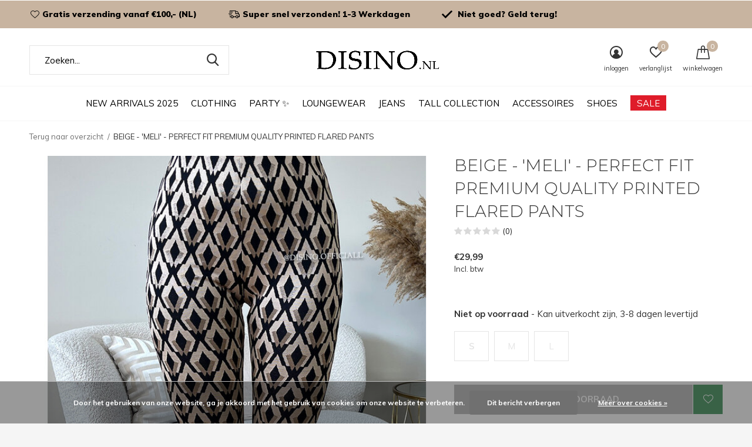

--- FILE ---
content_type: text/html;charset=utf-8
request_url: https://www.disino.nl/beige-meli-perfect-fit-premium-quality-printed-fla.html
body_size: 13456
content:
<!doctype html>
<html class="new mobile  " lang="nl" dir="ltr">
	<head>
        <meta charset="utf-8"/>
<!-- [START] 'blocks/head.rain' -->
<!--

  (c) 2008-2026 Lightspeed Netherlands B.V.
  http://www.lightspeedhq.com
  Generated: 19-01-2026 @ 01:45:18

-->
<link rel="canonical" href="https://www.disino.nl/beige-meli-perfect-fit-premium-quality-printed-fla.html"/>
<link rel="alternate" href="https://www.disino.nl/index.rss" type="application/rss+xml" title="Nieuwe producten"/>
<link href="https://cdn.webshopapp.com/assets/cookielaw.css?2025-02-20" rel="stylesheet" type="text/css"/>
<meta name="robots" content="noodp,noydir"/>
<meta property="og:url" content="https://www.disino.nl/beige-meli-perfect-fit-premium-quality-printed-fla.html?source=facebook"/>
<meta property="og:site_name" content="DISINO - Fashion Boutique"/>
<meta property="og:title" content="BEIGE - &#039;MELI&#039; - PERFECT FIT PREMIUM QUALITY PRINTED FLARED PANTS"/>
<meta property="og:description" content="THIS IS OUR FAVE! Onze MELI flare is super stretch, komt in een mooi printje, valt mooi high waist en accentueert perfect je figuur! Schijnt NIET door en is ges"/>
<meta property="og:image" content="https://cdn.webshopapp.com/shops/246851/files/438428182/beige-meli-perfect-fit-premium-quality-printed-fla.jpg"/>
<script src="https://facebook.dmwsconnector.nl/shop-assets/246851/capi.js?id=3325adb048ac18adf1c956bb45da85cb"></script>
<script>
<head><meta name="facebook-domain-verification" content="zebtvvosrq14yg1aqbmk5luczzrqv7" /><head>
</script>
<script>
/* DyApps Theme Addons config */
if( !window.dyapps ){ window.dyapps = {}; }
window.dyapps.addons = {
 "enabled": true,
 "created_at": "20-06-2024 13:32:11",
 "settings": {
    "matrix_separator": ",",
    "filterGroupSwatches": [],
    "swatchesForCustomFields": [],
    "plan": {
     "can_variant_group": true,
     "can_stockify": true,
     "can_vat_switcher": true,
     "can_age_popup": false,
     "can_custom_qty": false,
     "can_data01_colors": false
    },
    "advancedVariants": {
     "enabled": true,
     "price_in_dropdown": true,
     "stockify_in_dropdown": true,
     "disable_out_of_stock": true,
     "grid_swatches_container_selector": ".dy-collection-grid-swatch-holder",
     "grid_swatches_position": "left",
     "grid_swatches_max_colors": 4,
     "grid_swatches_enabled": true,
     "variant_status_icon": false,
     "display_type": "blocks",
     "product_swatches_size": "default",
     "live_pricing": true
    },
    "age_popup": {
     "enabled": false,
     "logo_url": "",
     "image_footer_url": "",
     "text": {
                 
        "nl": {
         "content": "<h3>Bevestig je leeftijd<\/h3><p>Je moet 18 jaar of ouder zijn om deze website te bezoeken.<\/p>",
         "content_no": "<h3>Sorry!<\/h3><p>Je kunt deze website helaas niet bezoeken.<\/p>",
         "button_yes": "Ik ben 18 jaar of ouder",
         "button_no": "Ik ben jonger dan 18",
        }        }
    },
    "stockify": {
     "enabled": false,
     "stock_trigger_type": "outofstock",
     "optin_policy": false,
     "api": "https://my.dyapps.io/api/public/c27198a17b/stockify/subscribe",
     "text": {
                 
        "nl": {
         "email_placeholder": "Jouw e-mailadres",
         "button_trigger": "Geef me een seintje bij voorraad",
         "button_submit": "Houd me op de hoogte!",
         "title": "Laat je e-mailadres achter",
         "desc": "Helaas is dit product momenteel uitverkocht. Laat je e-mailadres achter en we sturen je een e-mail wanneer het product weer beschikbaar is.",
         "bottom_text": "We gebruiken je gegevens alleen voor deze email. Meer info in onze <a href=\"\/service\/privacy-policy\/\" target=\"_blank\">privacy policy<\/a>."
        }        }
    },
    "categoryBanners": {
     "enabled": true,
     "mobile_breakpoint": "576px",
     "category_banner": [],
     "banners": {
             }
    }
 },
 "swatches": {
 "default": {"is_default": true, "type": "multi", "values": {"background-size": "10px 10px", "background-position": "0 0, 0 5px, 5px -5px, -5px 0px", "background-image": "linear-gradient(45deg, rgba(100,100,100,0.3) 25%, transparent 25%),  linear-gradient(-45deg, rgba(100,100,100,0.3) 25%, transparent 25%),  linear-gradient(45deg, transparent 75%, rgba(100,100,100,0.3) 75%),  linear-gradient(-45deg, transparent 75%, rgba(100,100,100,0.3) 75%)"}} ,   }
};
</script>
<script src="https://app.dmws.plus/shop-assets/246851/dmws-plus-loader.js?id=8cc357bcc483d0ef013b4fe19e949b27"></script>
<script>
(function(w,d,s,l,i){w[l]=w[l]||[];w[l].push({'gtm.start':
new Date().getTime(),event:'gtm.js'});var f=d.getElementsByTagName(s)[0],
j=d.createElement(s),dl=l!='dataLayer'?'&l='+l:'';j.async=true;j.src=
'https://www.googletagmanager.com/gtm.js?id='+i+dl;f.parentNode.insertBefore(j,f);
})(window,document,'script','dataLayer','GTM-KN2XGDG3');

</script>
<!--[if lt IE 9]>
<script src="https://cdn.webshopapp.com/assets/html5shiv.js?2025-02-20"></script>
<![endif]-->
<!-- [END] 'blocks/head.rain' -->
		<meta charset="utf-8">
		<meta http-equiv="x-ua-compatible" content="ie=edge">
		<title>BEIGE - &#039;MELI&#039; - PERFECT FIT PREMIUM QUALITY PRINTED FLARED PANTS - DISINO - Fashion Boutique</title>
		<meta name="description" content="THIS IS OUR FAVE! Onze MELI flare is super stretch, komt in een mooi printje, valt mooi high waist en accentueert perfect je figuur! Schijnt NIET door en is ges">
		<meta name="keywords" content="BEIGE, -, &#039;MELI&#039;, -, PERFECT, FIT, PREMIUM, QUALITY, PRINTED, FLARED, PANTS, DISINO, JURKEN, FASHION, TRENDS, BOUTIQUE, ONLINE, EXCLUSIVE, DRESSES, QUEEN HEART JEANS, TOPS">
		<meta name="theme-color" content="#ffffff">
		<meta name="MobileOptimized" content="320">
		<meta name="HandheldFriendly" content="true">
<!-- 		<meta name="viewport" content="width=device-width,initial-scale=1,maximum-scale=1,viewport-fit=cover,target-densitydpi=device-dpi,shrink-to-fit=no"> -->
    <meta name="viewport" content="width=device-width, initial-scale=1.0, maximum-scale=5.0, user-scalable=no">
    <meta name="apple-mobile-web-app-capable" content="yes">
    <meta name="apple-mobile-web-app-status-bar-style" content="black">
		<meta name="author" content="https://www.dmws.nl">
		<link rel="preload" as="style" href="https://cdn.webshopapp.com/assets/gui-2-0.css?2025-02-20">
		<link rel="preload" as="style" href="https://cdn.webshopapp.com/assets/gui-responsive-2-0.css?2025-02-20">
		<link rel="preload" href="https://fonts.googleapis.com/css?family=Muli:100,300,400,500,600,700,800,900%7CMontserrat:100,300,400,500,600,700,800,900&display=block" as="style">
		<link rel="preload" as="style" href="https://cdn.webshopapp.com/shops/246851/themes/183787/assets/fixed.css?20260111192446">
    <link rel="preload" as="style" href="https://cdn.webshopapp.com/shops/246851/themes/183787/assets/screen.css?20260111192446">
		<link rel="preload" as="style" href="https://cdn.webshopapp.com/shops/246851/themes/183787/assets/custom.css?20260111192446">
		<link rel="preload" as="font" href="https://cdn.webshopapp.com/shops/246851/themes/183787/assets/icomoon.woff2?20260111192446">
		<link rel="preload" as="script" href="https://cdn.webshopapp.com/assets/jquery-1-9-1.js?2025-02-20">
		<link rel="preload" as="script" href="https://cdn.webshopapp.com/assets/jquery-ui-1-10-1.js?2025-02-20">
		<link rel="preload" as="script" href="https://cdn.webshopapp.com/shops/246851/themes/183787/assets/scripts.js?20260111192446">
		<link rel="preload" as="script" href="https://cdn.webshopapp.com/shops/246851/themes/183787/assets/custom.js?20260111192446">
    <link rel="preload" as="script" href="https://cdn.webshopapp.com/assets/gui.js?2025-02-20">
		<link href="https://fonts.googleapis.com/css?family=Muli:100,300,400,500,600,700,800,900%7CMontserrat:100,300,400,500,600,700,800,900&display=block" rel="stylesheet" type="text/css">
		<link rel="stylesheet" media="screen" href="https://cdn.webshopapp.com/assets/gui-2-0.css?2025-02-20">
		<link rel="stylesheet" media="screen" href="https://cdn.webshopapp.com/assets/gui-responsive-2-0.css?2025-02-20">
    <link rel="stylesheet" media="screen" href="https://cdn.webshopapp.com/shops/246851/themes/183787/assets/fixed.css?20260111192446">
		<link rel="stylesheet" media="screen" href="https://cdn.webshopapp.com/shops/246851/themes/183787/assets/screen.css?20260111192446">
		<link rel="stylesheet" media="screen" href="https://cdn.webshopapp.com/shops/246851/themes/183787/assets/custom.css?20260111192446">
		<link rel="icon" type="image/x-icon" href="https://cdn.webshopapp.com/shops/246851/themes/183787/v/2761601/assets/favicon.png?20251128093003">
		<link rel="apple-touch-icon" href="https://cdn.webshopapp.com/shops/246851/themes/183787/assets/apple-touch-icon.png?20260111192446">
		<link rel="mask-icon" href="https://cdn.webshopapp.com/shops/246851/themes/183787/assets/safari-pinned-tab.svg?20260111192446" color="#000000">
		<link rel="manifest" href="https://cdn.webshopapp.com/shops/246851/themes/183787/assets/manifest.json?20260111192446">
		<link rel="preconnect" href="https://ajax.googleapis.com">
		<link rel="preconnect" href="//cdn.webshopapp.com/">
		<link rel="preconnect" href="https://fonts.googleapis.com">
		<link rel="preconnect" href="https://fonts.gstatic.com" crossorigin>
		<link rel="dns-prefetch" href="https://ajax.googleapis.com">
		<link rel="dns-prefetch" href="//cdn.webshopapp.com/">	
		<link rel="dns-prefetch" href="https://fonts.googleapis.com">
		<link rel="dns-prefetch" href="https://fonts.gstatic.com" crossorigin>
    <script src="https://cdn.webshopapp.com/assets/jquery-1-9-1.js?2025-02-20"></script>
    <script src="https://cdn.webshopapp.com/assets/jquery-ui-1-10-1.js?2025-02-20"></script>
		<meta name="msapplication-config" content="https://cdn.webshopapp.com/shops/246851/themes/183787/assets/browserconfig.xml?20260111192446">
<meta property="og:title" content="BEIGE - &#039;MELI&#039; - PERFECT FIT PREMIUM QUALITY PRINTED FLARED PANTS">
<meta property="og:type" content="website"> 
<meta property="og:description" content="THIS IS OUR FAVE! Onze MELI flare is super stretch, komt in een mooi printje, valt mooi high waist en accentueert perfect je figuur! Schijnt NIET door en is ges">
<meta property="og:site_name" content="DISINO - Fashion Boutique">
<meta property="og:url" content="https://www.disino.nl/">
<meta property="og:image" content="https://cdn.webshopapp.com/shops/246851/files/438428182/300x250x2/beige-meli-perfect-fit-premium-quality-printed-fla.jpg">
<meta itemprop="price" content="29.99"><meta itemprop="priceCurrency" content="EUR">
<meta name="twitter:title" content="BEIGE - &#039;MELI&#039; - PERFECT FIT PREMIUM QUALITY PRINTED FLARED PANTS">
<meta name="twitter:description" content="THIS IS OUR FAVE! Onze MELI flare is super stretch, komt in een mooi printje, valt mooi high waist en accentueert perfect je figuur! Schijnt NIET door en is ges">
<meta name="twitter:site" content="DISINO - Fashion Boutique">
<meta name="twitter:card" content="https://cdn.webshopapp.com/shops/246851/themes/183787/v/2354272/assets/logo.png?20240624093325">
<meta name="twitter:image" content="https://cdn.webshopapp.com/shops/246851/files/438428182/300x250x2/beige-meli-perfect-fit-premium-quality-printed-fla.jpg">
<script type="application/ld+json">
  [
        {
      "@context": "http://schema.org",
      "@type": "Product", 
      "name": "BEIGE - &#039;MELI&#039; - PERFECT FIT PREMIUM QUALITY PRINTED FLARED PANTS",
      "url": "https://www.disino.nl/beige-meli-perfect-fit-premium-quality-printed-fla.html",
            "description": "THIS IS OUR FAVE! Onze MELI flare is super stretch, komt in een mooi printje, valt mooi high waist en accentueert perfect je figuur! Schijnt NIET door en is ges",      "image": "https://cdn.webshopapp.com/shops/246851/files/438428182/300x250x2/beige-meli-perfect-fit-premium-quality-printed-fla.jpg",            "mpn": "G5-1",      "sku": "7293",      "offers": {
        "@type": "Offer",
        "price": "29.99",        "url": "https://www.disino.nl/beige-meli-perfect-fit-premium-quality-printed-fla.html",
        "priceValidUntil": "2027-01-19",
        "priceCurrency": "EUR"      }
          },
        {
      "@context": "http://schema.org/",
      "@type": "Organization",
      "url": "https://www.disino.nl/",
      "name": "DISINO - Fashion Boutique",
      "legalName": "DISINO - Fashion Boutique",
      "description": "THIS IS OUR FAVE! Onze MELI flare is super stretch, komt in een mooi printje, valt mooi high waist en accentueert perfect je figuur! Schijnt NIET door en is ges",
      "logo": "https://cdn.webshopapp.com/shops/246851/themes/183787/v/2354272/assets/logo.png?20240624093325",
      "image": "https://cdn.webshopapp.com/shops/246851/themes/183787/assets/banner-grid-banner-1-image.jpg?20260111192337",
      "contactPoint": {
        "@type": "ContactPoint",
        "contactType": "Customer service",
        "telephone": "06-19967256"
      },
      "address": {
        "@type": "PostalAddress",
        "streetAddress": "Naaldwijkseweg 11",
        "addressLocality": "Nederland",
        "postalCode": "2291 PA Wateringen",
        "addressCountry": "NL"
      }
         
    },
    { 
      "@context": "http://schema.org", 
      "@type": "WebSite", 
      "url": "https://www.disino.nl/", 
      "name": "DISINO - Fashion Boutique",
      "description": "THIS IS OUR FAVE! Onze MELI flare is super stretch, komt in een mooi printje, valt mooi high waist en accentueert perfect je figuur! Schijnt NIET door en is ges",
      "author": [
        {
          "@type": "Organization",
          "url": "https://www.dmws.nl/",
          "name": "DMWS B.V.",
          "address": {
            "@type": "PostalAddress",
            "streetAddress": "Klokgebouw 195 (Strijp-S)",
            "addressLocality": "Eindhoven",
            "addressRegion": "NB",
            "postalCode": "5617 AB",
            "addressCountry": "NL"
          }
        }
      ]
    }
  ]
</script>    	</head>
	<body>
  	    <ul class="hidden-data hidden"><li>246851</li><li>183787</li><li>ja</li><li>nl</li><li>live</li><li>info//disino/nl</li><li>https://www.disino.nl/</li></ul><div id="root" ><header id="top" class=" static"><p id="logo" class="text-center"><a href="https://www.disino.nl/" accesskey="h"><img src="https://cdn.webshopapp.com/shops/246851/themes/183787/v/2354272/assets/logo.png?20240624093325" alt="DISINO - Fashion Boutique"></a></p><nav id="skip"><ul><li><a href="#nav" accesskey="n">Ga naar navigatie (n)</a></li><li><a href="#content" accesskey="c">Ga naar inhoud (c)</a></li><li><a href="#footer" accesskey="f">Ga naar footer (f)</a></li></ul></nav><nav id="nav" aria-label="Kies een categorie" class="align-center"><ul><li class="menu-uppercase"><a  href="https://www.disino.nl/new-arrivals-2025/">NEW ARRIVALS 2025</a></li><li class="menu-uppercase"><a  href="https://www.disino.nl/clothing/">CLOTHING</a><ul><li><a href="https://www.disino.nl/clothing/knitwear-sweaters/">KNITWEAR &amp; SWEATERS</a></li><li><a href="https://www.disino.nl/clothing/tops/">TOPS</a></li><li><a href="https://www.disino.nl/clothing/coats-jackets/">COATS &amp; JACKETS</a></li><li><a href="https://www.disino.nl/clothing/two-piece-set-loungewear/">TWO PIECE SET &amp; LOUNGEWEAR</a></li><li><a href="https://www.disino.nl/clothing/trousers-pants/">TROUSERS &amp; PANTS</a></li><li><a href="https://www.disino.nl/clothing/blouses/">BLOUSES</a></li><li><a href="https://www.disino.nl/clothing/dresses/">DRESSES</a></li><li><a href="https://www.disino.nl/clothing/bodysuits/">BODYSUITS</a></li><li><a href="https://www.disino.nl/clothing/jumpsuits-playsuits/">JUMPSUITS &amp; PLAYSUITS</a></li><li><a href="https://www.disino.nl/clothing/skirts-shorts/">SKIRTS &amp; SHORTS</a></li><li class="strong"><a href="https://www.disino.nl/clothing/">Bekijk alles CLOTHING</a></li></ul></li><li class="menu-uppercase"><a  href="https://www.disino.nl/party/">PARTY ✨ </a></li><li class="menu-uppercase"><a  href="https://www.disino.nl/loungewear/">LOUNGEWEAR</a></li><li class="menu-uppercase"><a  href="https://www.disino.nl/jeans/">JEANS</a></li><li class="menu-uppercase"><a  href="https://www.disino.nl/tall-collection/">TALL COLLECTION </a></li><li class="menu-uppercase"><a  href="https://www.disino.nl/accessoires/">ACCESSOIRES</a><ul><li><a href="https://www.disino.nl/accessoires/bags/">BAGS</a></li><li><a href="https://www.disino.nl/accessoires/necklaces/">NECKLACES</a></li><li><a href="https://www.disino.nl/accessoires/rings/">RINGS</a></li><li><a href="https://www.disino.nl/accessoires/earrings/">EARRINGS</a></li><li><a href="https://www.disino.nl/accessoires/bracelets/">BRACELETS</a></li><li><a href="https://www.disino.nl/accessoires/scarfs-bags/">SCARFS &amp; BAGS</a></li><li><a href="https://www.disino.nl/accessoires/hair-accessories/">HAIR ACCESSORIES  </a></li></ul></li><li class="menu-uppercase"><a  href="https://www.disino.nl/shoes/">SHOES</a><ul><li><a href="https://www.disino.nl/shoes/boots/">BOOTS</a></li><li><a href="https://www.disino.nl/shoes/heels/">HEELS</a></li><li><a href="https://www.disino.nl/shoes/sliders/">SLIDERS</a></li></ul></li><li class="menu-uppercase"><a class="overlay-g" href="https://www.disino.nl/sale/">SALE</a><ul><li><a href="https://www.disino.nl/sale/sale-20/">SALE 20%</a></li><li><a href="https://www.disino.nl/sale/sale-25/">SALE 25%</a></li><li><a href="https://www.disino.nl/sale/sale-30/">SALE 30%</a></li><li><a href="https://www.disino.nl/sale/sale-50/">SALE 50%</a></li></ul></li></ul><ul><li class="search"><a href="./"><i class="icon-zoom2"></i><span>zoeken</span></a></li><li class="login"><a href=""><i class="icon-user-circle"></i><span>inloggen</span></a></li><li class="fav"><a class="open-login"><i class="icon-heart-strong"></i><span>verlanglijst</span><span class="no items" data-wishlist-items>0</span></a></li><li class="cart"><a href="https://www.disino.nl/cart/"><i class="icon-cart"></i><span>winkelwagen</span><span class="no">0</span></a></li></ul></nav><div class="bar"><ul class="list-usp"><li><i class="icon-heart-outline"></i><strong>Gratis verzending vanaf €100,- (NL)</strong></li><li><i class="icon-delivery"></i><strong>Super snel verzonden! 1-3 Werkdagen </strong></li><li><i class="icon-check"></i><strong> Niet goed? Geld terug! </strong></li></ul></div><form action="https://www.disino.nl/search/" method="get" id="formSearch" data-search-type="desktop"><p><label for="q">Zoeken...</label><input id="q" name="q" type="search" value="" autocomplete="off" required data-input="desktop"><button type="submit">Zoeken</button></p><div class="search-autocomplete" data-search-type="desktop"><ul class="list-cart small m20"></ul><h2>Suggesties</h2><ul class="list-box"><li><a href="https://www.disino.nl/tags/bella/">Bella</a></li><li><a href="https://www.disino.nl/tags/blazer/">Blazer</a></li><li><a href="https://www.disino.nl/tags/goldbutton/">Goldbutton</a></li><li><a href="https://www.disino.nl/tags/highwaist/">HighWaist</a></li><li><a href="https://www.disino.nl/tags/kimmy/">Kimmy</a></li><li><a href="https://www.disino.nl/tags/laetitia/">Laetitia</a></li><li><a href="https://www.disino.nl/tags/lana/">Lana</a></li><li><a href="https://www.disino.nl/tags/queenheartjeans/">QueenHeartJeans</a></li><li><a href="https://www.disino.nl/tags/stripes/">Stripes</a></li><li><a href="https://www.disino.nl/tags/allover/">allover</a></li></ul></div></form><div class="module-product-bar"><figure><img src="https://dummyimage.com/45x45/fff.png/fff" data-src="https://cdn.webshopapp.com/shops/246851/files/438428182/90x90x2/beige-meli-perfect-fit-premium-quality-printed-fla.jpg" alt="BEIGE - &#039;MELI&#039; - PERFECT FIT PREMIUM QUALITY PRINTED FLARED PANTS" width="45" height="45"></figure><h3> BEIGE - &#039;MELI&#039; - PERFECT FIT PREMIUM QUALITY PRINTED FLARED PANTS</h3><p class="price">
      €29,99
          </p><p class="link-btn"><a disabled>Niet op voorraad</a></p></div></header><main id="content"><nav class="nav-breadcrumbs desktop-only"><ul><li><a href="https://www.disino.nl/">Terug naar overzicht</a></li><li>BEIGE - &#039;MELI&#039; - PERFECT FIT PREMIUM QUALITY PRINTED FLARED PANTS</li></ul></nav><article class="module-product"><ul class="list-product slider portrait"><li class=""><a data-fancybox-group="gallery" href="https://cdn.webshopapp.com/shops/246851/files/438428182/image.jpg"><img src="https://cdn.webshopapp.com/shops/246851/files/438428182/660x900x2/beige-meli-perfect-fit-premium-quality-printed-fla.jpg" alt="BEIGE - &#039;MELI&#039; - PERFECT FIT PREMIUM QUALITY PRINTED FLARED PANTS" width="660" height="900"></a><ul class="label"><li class="btn  active mobile-only"><a href="javascript:;" class="add-to-wishlist" data-url="https://www.disino.nl/account/wishlistAdd/146369340/?variant_id=289012362" data-id="146369340"><i class="icon-heart-outline"></i><span>Aan verlanglijst toevoegen</span></a></li></ul></li><li class=""><a data-fancybox-group="gallery" href="https://cdn.webshopapp.com/shops/246851/files/438428170/image.jpg"><img src="https://cdn.webshopapp.com/shops/246851/files/438428170/660x900x2/beige-meli-perfect-fit-premium-quality-printed-fla.jpg" alt="BEIGE - &#039;MELI&#039; - PERFECT FIT PREMIUM QUALITY PRINTED FLARED PANTS" width="660" height="900"></a></li><li class=""><a data-fancybox-group="gallery" href="https://cdn.webshopapp.com/shops/246851/files/438428174/image.jpg"><img src="https://cdn.webshopapp.com/shops/246851/files/438428174/660x900x2/beige-meli-perfect-fit-premium-quality-printed-fla.jpg" alt="BEIGE - &#039;MELI&#039; - PERFECT FIT PREMIUM QUALITY PRINTED FLARED PANTS" width="660" height="900"></a></li><li class=""><a data-fancybox-group="gallery" href="https://cdn.webshopapp.com/shops/246851/files/438428172/image.jpg"><img src="https://cdn.webshopapp.com/shops/246851/files/438428172/660x900x2/beige-meli-perfect-fit-premium-quality-printed-fla.jpg" alt="BEIGE - &#039;MELI&#039; - PERFECT FIT PREMIUM QUALITY PRINTED FLARED PANTS" width="660" height="900"></a></li><li class=""><a data-fancybox-group="gallery" href="https://cdn.webshopapp.com/shops/246851/files/438428178/image.jpg"><img src="https://cdn.webshopapp.com/shops/246851/files/438428178/660x900x2/beige-meli-perfect-fit-premium-quality-printed-fla.jpg" alt="BEIGE - &#039;MELI&#039; - PERFECT FIT PREMIUM QUALITY PRINTED FLARED PANTS" width="660" height="900"></a></li><li class=""><a data-fancybox-group="gallery" href="https://cdn.webshopapp.com/shops/246851/files/438428176/image.jpg"><img src="https://cdn.webshopapp.com/shops/246851/files/438428176/660x900x2/beige-meli-perfect-fit-premium-quality-printed-fla.jpg" alt="BEIGE - &#039;MELI&#039; - PERFECT FIT PREMIUM QUALITY PRINTED FLARED PANTS" width="660" height="900"></a></li><li class=""><a data-fancybox-group="gallery" href="https://cdn.webshopapp.com/shops/246851/files/438428179/image.jpg"><img src="https://cdn.webshopapp.com/shops/246851/files/438428179/660x900x2/beige-meli-perfect-fit-premium-quality-printed-fla.jpg" alt="BEIGE - &#039;MELI&#039; - PERFECT FIT PREMIUM QUALITY PRINTED FLARED PANTS" width="660" height="900"></a></li></ul><div><header><h1>BEIGE - &#039;MELI&#039; - PERFECT FIT PREMIUM QUALITY PRINTED FLARED PANTS</h1><p class="rating-a b" data-val="0" data-of="5"><a href="#section-reviews">(0)</a></p></header><form action="https://www.disino.nl/cart/add/289012362/" id="product_configure_form" method="post" class="form-product" data-url="https://www.disino.nl/cart/add/289012362/"><div class="fieldset"><p class="price">
          €29,99
                    <span>Incl. btw</span></p><ul class="list-plain"></ul><p><span class="strong">
                                    Niet op voorraad
                                  </span>
          - Kan uitverkocht zijn, 3-8 dagen levertijd                            </p><ul id="custom-variant-boxes" class="check-box"><li class="disabled active"><a href="https://www.disino.nl/beige-meli-perfect-fit-premium-quality-printed-fla.html?id=289012362"> S</a></li><li class="disabled "><a href="https://www.disino.nl/beige-meli-perfect-fit-premium-quality-printed-fla.html?id=289012348"> M</a></li><li class="disabled "><a href="https://www.disino.nl/beige-meli-perfect-fit-premium-quality-printed-fla.html?id=289012327"> L</a></li></ul><input type="hidden" name="bundle_id" id="product_configure_bundle_id" value=""><div class="product-configure"><div class="product-configure-options" aria-label="Select an option of the product. This will reload the page to show the new option." role="region"><div class="product-configure-options-option"><label for="product_configure_option_size">Size: <em aria-hidden="true">*</em></label><select name="matrix[size]" id="product_configure_option_size" onchange="document.getElementById('product_configure_form').action = 'https://www.disino.nl/product/matrix/146369340/'; document.getElementById('product_configure_form').submit();" aria-required="true"><option value="S" selected="selected">S</option><option value="M">M</option><option value="L">L</option></select><div class="product-configure-clear"></div></div></div><input type="hidden" name="matrix_non_exists" value=""></div></div><p class="submit m15"><button type="submit" disabled>Niet op voorraad</button><a href="javascript:;" class="open-login"><i class="icon-heart-outline"></i><span>Inloggen voor wishlist</span></a></p><ul class="list-usp"><li><i class="icon-truck"></i><span class="strong">Gratis verzending</span> Vanaf €100,-</li></ul><div class="tabs-a m55"><nav><ul><li><a href="./">Beschrijving</a></li><li><a href="./">Delen</a></li></ul></nav><div><div><p>THIS IS OUR FAVE! Onze MELI flare is super stretch, komt in een mooi printje, valt mooi high waist en accentueert perfect je figuur! Schijnt NIET door en is geschikt tot lengte 1,75m. Draag hem op je favoriete basics of met een trui. Model is 1,68m/S</p></div><div><ul class="list-social b"><li><a onclick="return !window.open(this.href,'BEIGE - &#039;MELI&#039; - PERFECT FIT PREMIUM QUALITY PRINTED FLARED PANTS', 'width=500,height=500')" target="_blank" href="https://www.facebook.com/sharer/sharer.php?u=https://www.disino.nl/beige-meli-perfect-fit-premium-quality-printed-fla.html"><i class="icon-facebook"></i> Facebook</a></li><li><a href="whatsapp://send?text=https://www.disino.nl/beige-meli-perfect-fit-premium-quality-printed-fla.html" data-action="share/whatsapp/share"><i class="icon-whatsapp"></i> Whatsapp</a></li></ul></div></div></div></form></div></article><article id="section-reviews"><header class="heading-rating"><h5 class="s28 m20">Reviews</h5><p class="rating-a strong" data-val="0" data-of="5">0<span> / 5</span></p><p class="overlay-e">0 sterren op basis van 0 beoordelingen</p><p class="link-btn"><a class="b" href="https://www.disino.nl/account/review/146369340/">Je beoordeling toevoegen</a></p></header><ul class="list-comments a"></ul></article><article class="m40"><header class="heading-mobile text-left"><h5 class="s28 m10">Related articles</h5></header><ul class="list-collection slider"><li class=" " data-url="https://www.disino.nl/black-janice-comfy-set-premium-quality-button-up-t.html?format=json" data-image-size="410x610x"><div class="img"><figure><a href="https://www.disino.nl/black-janice-comfy-set-premium-quality-button-up-t.html"><img src="https://dummyimage.com/660x900/fff.png/fff" data-src="https://cdn.webshopapp.com/shops/246851/files/438429354/660x900x2/black-janice-twin-set-premium-quality-button-up-tw.jpg" alt="BLACK - &#039;JANICE TWIN SET&#039; - PREMIUM QUALITY BUTTON UP TWO PIECE SET" width="310" height="430" class="first-image"></a></figure><form action="https://www.disino.nl/cart/add/289016064/" method="post" class="variant-select-snippet" data-novariantid="146370331" data-problem="https://www.disino.nl/black-janice-comfy-set-premium-quality-button-up-t.html"><p><span class="variant"><select></select></span><button class="add-size-to-cart full-width" type="">Toevoegen aan winkelwagen</button></p></form><p class="btn"><a href="javascript:;" class="open-login"><i class="icon-heart"></i><span>Inloggen voor wishlist</span></a></p></div><ul class="label"><li class="overlay-c mobile-hide">Sale</li><li class="overlay-c fill">-20%</li></ul><h3 class="mobile-nobrand"><a href="https://www.disino.nl/black-janice-comfy-set-premium-quality-button-up-t.html">BLACK - &#039;JANICE TWIN SET&#039; - PREMIUM QUALITY BUTTON UP TWO PIECE SET</a></h3><p class="price">€47,99<span>€59,99</span><span class="legal">Incl. btw</span></p></li></ul></article><article><header class="heading-mobile text-left"><h5 class="s28 m10">Recente artikelen</h5></header><ul class="list-collection compact"><li class="single no-ajax text-left"><div class="img"><figure><img src="https://cdn.webshopapp.com/shops/246851/files/438428182/660x900x2/beige-meli-perfect-fit-premium-quality-printed-fla.jpg" alt="BEIGE - &#039;MELI&#039; - PERFECT FIT PREMIUM QUALITY PRINTED FLARED PANTS" width="310" height="430"></figure><form class="desktop-only" action="https://www.disino.nl/beige-meli-perfect-fit-premium-quality-printed-fla.html" method="post"><p><button class="w100" type="submit">Bekijk product</button></p></form></div><h2><a href="https://www.disino.nl/beige-meli-perfect-fit-premium-quality-printed-fla.html">BEIGE - &#039;MELI&#039; - PERFECT FIT PREMIUM QUALITY PRINTED FLARED PANTS</a></h2><p class="price">€29,99</p></li></ul></article></main><aside id="cart"><h5>Winkelwagen</h5><p>
    U heeft geen artikelen in uw winkelwagen...
  </p><p class="submit"><span><span>Bedrag tot gratis verzending</span> €100,00</span><span class="strong"><span>Totaal incl. btw</span> €0,00</span><a href="https://www.disino.nl/cart/">Bestellen</a></p></aside><form action="https://www.disino.nl/account/loginPost/" method="post" id="login"><h5>Inloggen</h5><p><label for="lc">E-mailadres</label><input type="email" id="lc" name="email" autocomplete='email' placeholder="E-mailadres" required></p><p><label for="ld">Wachtwoord</label><input type="password" id="ld" name="password" autocomplete='current-password' placeholder="Wachtwoord" required><a href="https://www.disino.nl/account/password/">Wachtwoord vergeten?</a></p><p><button class="side-login-button" type="submit">Inloggen</button></p><footer><ul class="list-checks"><li>Al je orders en retouren op één plek</li><li>Het bestelproces gaat nog sneller</li><li>Je winkelwagen is altijd en overal opgeslagen</li></ul><p class="link-btn"><a class="" href="https://www.disino.nl/account/register/">Account aanmaken</a></p></footer><input type="hidden" name="key" value="84e754dd03c0a2a1db18c441d64607f8" /><input type="hidden" name="type" value="login" /></form><p id="compare-btn" ><a class="open-compare"><i class="icon-compare"></i><span>vergelijk</span><span class="compare-items" data-compare-items>0</span></a></p><aside id="compare"><h5>Vergelijk producten</h5><ul class="list-cart compare-products"></ul><p class="submit"><span>You can compare a maximum of 5 products</span><a href="https://www.disino.nl/compare/">Start vergelijking</a></p></aside><footer id="footer"><form id="formNewsletter" action="https://www.disino.nl/account/newsletter/" method="post" class="form-newsletter"><input type="hidden" name="key" value="84e754dd03c0a2a1db18c441d64607f8" /><h2 class="gui-page-title">Meld je aan voor onze nieuwsbrief</h2><p>Ontvang de nieuwste aanbiedingen en promoties</p><p><label for="formNewsletterEmail">E-mail adres</label><input type="email" id="formNewsletterEmail" name="email" placeholder="E-mail adres" required><button type="submit" class="submit-newsletter">Abonneer</button></p></form><nav><div><h3>Klantenservice</h3><ul><li><a href="https://www.disino.nl/service/about/">Over ons</a></li><li><a href="https://www.disino.nl/service/general-terms-conditions/">Algemene voorwaarden</a></li><li><a href="https://www.disino.nl/service/disclaimer/">Disclaimer</a></li><li><a href="https://www.disino.nl/service/shipping-returns/">VERZENDING</a></li><li><a href="https://www.disino.nl/service/retourneren/">RETOURNEREN</a></li><li><a href="https://www.disino.nl/service/">Klantenservice</a></li><li><a href="https://www.disino.nl/service/werken-bij-disino/">Werken bij DISINO?</a></li><li><a href="https://www.disino.nl/service/vacature-verkoopspecialist-haagse-markt/">VACATURE - VERKOOP-TOPPER HAAGSE MARKT</a></li><li><a href="https://www.disino.nl/service/vacature-social-media-manager-content-creator/">VACATURE SOCIAL MEDIA MANAGER/ CONTENT CREATOR</a></li></ul></div><div><h3>Mijn account</h3><ul><li><a href="https://www.disino.nl/account/" title="Registreren">Registreren</a></li><li><a href="https://www.disino.nl/account/orders/" title="Mijn bestellingen">Mijn bestellingen</a></li><li><a href="https://www.disino.nl/account/tickets/" title="Mijn tickets">Mijn tickets</a></li><li><a href="https://www.disino.nl/account/wishlist/" title="Mijn verlanglijst">Mijn verlanglijst</a></li></ul></div><div><h3>Categorieën</h3><ul><li><a href="https://www.disino.nl/new-arrivals-2025/">NEW ARRIVALS 2025</a></li><li><a href="https://www.disino.nl/clothing/">CLOTHING</a></li><li><a href="https://www.disino.nl/party/">PARTY ✨ </a></li><li><a href="https://www.disino.nl/loungewear/">LOUNGEWEAR</a></li><li><a href="https://www.disino.nl/jeans/">JEANS</a></li><li><a href="https://www.disino.nl/tall-collection/">TALL COLLECTION </a></li><li><a href="https://www.disino.nl/accessoires/">ACCESSOIRES</a></li><li><a href="https://www.disino.nl/shoes/">SHOES</a></li></ul></div><div><h3>Over ons</h3><ul class="contact-footer m10"><li><span class="strong">DISINO - Fashion Boutique</span></li><li>Naaldwijkseweg 11</li><li>2291 PA Wateringen</li><li>Nederland</li></ul><ul class="contact-footer m10"><li>Tel: 06-19967256</li><li>Email: <a href="/cdn-cgi/l/email-protection" class="__cf_email__" data-cfemail="462f28202906222f352f282968282a">[email&#160;protected]</a></li><li>POP-UP STORE - Den Haag</li><li>Haagse Markt Unit 2.40-2.41</li></ul></div><div class="double"><ul class="link-btn"><li class="callus"><a href="tel:06-19967256" class="a">Call us</a></li><li class="mailus"><a href="/cdn-cgi/l/email-protection#2b42454d446b4f4258424544054547" class="a">Email us</a></li></ul><ul class="list-social"><li><a rel="external" href="https://www.facebook.com/disino.official"><i class="icon-facebook"></i><span>Facebook</span></a></li><li><a rel="external" href="https://www.instagram.com/disino.official/"><i class="icon-instagram"></i><span>Instagram</span></a></li></ul></div><figure><img data-src="https://cdn.webshopapp.com/shops/246851/themes/183787/assets/logo-upload-footer.png?20260111192446" alt="DISINO - Fashion Boutique" width="180" height="40"></figure></nav><ul class="list-payments dmws-payments"><li><img data-src="https://cdn.webshopapp.com/shops/246851/themes/183787/assets/z-ideal.png?20260111192446" alt="ideal" width="45" height="21"></li><li><img data-src="https://cdn.webshopapp.com/shops/246851/themes/183787/assets/z-mistercash.png?20260111192446" alt="mistercash" width="45" height="21"></li><li><img data-src="https://cdn.webshopapp.com/shops/246851/themes/183787/assets/z-paypal.png?20260111192446" alt="paypal" width="45" height="21"></li></ul><p class="copyright dmws-copyright">© Copyright <span class="date">2019</span> - Theme By <a href="https://dmws.nl/themes/" target="_blank" rel="noopener">DMWS</a> x <a href="https://plus.dmws.nl/" title="Upgrade your theme with Plus+ for Lightspeed" target="_blank" rel="noopener">Plus+</a></p></footer><script data-cfasync="false" src="/cdn-cgi/scripts/5c5dd728/cloudflare-static/email-decode.min.js"></script><script>
   var mobilemenuOpenSubsOnly = '0';
       var instaUser = false;
    var showSecondImage = 1;
  var newsLetterSeconds = '3';
   var test = 'test';
	var basicUrl = 'https://www.disino.nl/';
  var ajaxTranslations = {"Add to cart":"Toevoegen aan winkelwagen","Wishlist":"Verlanglijst","Add to wishlist":"Aan verlanglijst toevoegen","Compare":"Vergelijk","Add to compare":"Toevoegen om te vergelijken","Brands":"Merken","Discount":"Korting","Delete":"Verwijderen","Total excl. VAT":"Totaal excl. btw","Shipping costs":"Verzendkosten","Total incl. VAT":"Totaal incl. btw","Read more":"Lees meer","Read less":"Lees minder","No products found":"Geen producten gevonden","View all results":"Bekijk alle resultaten","":""};
  var categories_shop = {"6737747":{"id":6737747,"parent":0,"path":["6737747"],"depth":1,"image":459859752,"type":"category","url":"new-arrivals-2025","title":"NEW ARRIVALS 2025","description":"Shop hier ons nieuwste collectie van deze week! Wees er snel bij, want onze voorraad gaat hard!","count":1379},"6796040":{"id":6796040,"parent":0,"path":["6796040"],"depth":1,"image":0,"type":"category","url":"clothing","title":"CLOTHING","description":"Heb jij een nieuwe outfit nodig maar nog geen idee wat? Shop hier onze complete kleding collectie en look fabulous & classy every day!","count":5971,"subs":{"8182289":{"id":8182289,"parent":6796040,"path":["8182289","6796040"],"depth":2,"image":0,"type":"category","url":"clothing\/knitwear-sweaters","title":"KNITWEAR & SWEATERS","description":"","count":589},"6060941":{"id":6060941,"parent":6796040,"path":["6060941","6796040"],"depth":2,"image":0,"type":"category","url":"clothing\/tops","title":"TOPS","description":"","count":1678},"6060956":{"id":6060956,"parent":6796040,"path":["6060956","6796040"],"depth":2,"image":0,"type":"category","url":"clothing\/coats-jackets","title":"COATS & JACKETS","description":"","count":1928},"6060962":{"id":6060962,"parent":6796040,"path":["6060962","6796040"],"depth":2,"image":0,"type":"category","url":"clothing\/two-piece-set-loungewear","title":"TWO PIECE SET & LOUNGEWEAR","description":"","count":880},"6060950":{"id":6060950,"parent":6796040,"path":["6060950","6796040"],"depth":2,"image":0,"type":"category","url":"clothing\/trousers-pants","title":"TROUSERS & PANTS","description":"","count":282},"8249336":{"id":8249336,"parent":6796040,"path":["8249336","6796040"],"depth":2,"image":0,"type":"category","url":"clothing\/blouses","title":"BLOUSES","description":"","count":201},"6060716":{"id":6060716,"parent":6796040,"path":["6060716","6796040"],"depth":2,"image":0,"type":"category","url":"clothing\/dresses","title":"DRESSES","description":"","count":867},"7163027":{"id":7163027,"parent":6796040,"path":["7163027","6796040"],"depth":2,"image":0,"type":"category","url":"clothing\/bodysuits","title":"BODYSUITS","description":"","count":253},"6060968":{"id":6060968,"parent":6796040,"path":["6060968","6796040"],"depth":2,"image":0,"type":"category","url":"clothing\/jumpsuits-playsuits","title":"JUMPSUITS & PLAYSUITS","description":"","count":394},"6060953":{"id":6060953,"parent":6796040,"path":["6060953","6796040"],"depth":2,"image":0,"type":"category","url":"clothing\/skirts-shorts","title":"SKIRTS & SHORTS","description":"","count":247},"6887954":{"id":6887954,"parent":6796040,"path":["6887954","6796040"],"depth":2,"image":0,"type":"category","url":"clothing\/it-shirts","title":"IT-SHIRTS","description":"","count":683}}},"7987301":{"id":7987301,"parent":0,"path":["7987301"],"depth":1,"image":0,"type":"category","url":"party","title":"PARTY \u2728 ","description":"","count":819},"9939896":{"id":9939896,"parent":0,"path":["9939896"],"depth":1,"image":0,"type":"category","url":"loungewear","title":"LOUNGEWEAR","description":"","count":205},"7066886":{"id":7066886,"parent":0,"path":["7066886"],"depth":1,"image":0,"type":"category","url":"jeans","title":"JEANS","description":"","count":613},"12311848":{"id":12311848,"parent":0,"path":["12311848"],"depth":1,"image":0,"type":"category","url":"tall-collection","title":"TALL COLLECTION ","description":"","count":94},"8293793":{"id":8293793,"parent":0,"path":["8293793"],"depth":1,"image":0,"type":"category","url":"accessoires","title":"ACCESSOIRES","description":"","count":180,"subs":{"7017800":{"id":7017800,"parent":8293793,"path":["7017800","8293793"],"depth":2,"image":0,"type":"category","url":"accessoires\/bags","title":"BAGS","description":"","count":93},"8682692":{"id":8682692,"parent":8293793,"path":["8682692","8293793"],"depth":2,"image":280283617,"type":"category","url":"accessoires\/necklaces","title":"NECKLACES","description":"","count":7},"8682698":{"id":8682698,"parent":8293793,"path":["8682698","8293793"],"depth":2,"image":280284016,"type":"category","url":"accessoires\/rings","title":"RINGS","description":"","count":4},"8682683":{"id":8682683,"parent":8293793,"path":["8682683","8293793"],"depth":2,"image":280283485,"type":"category","url":"accessoires\/earrings","title":"EARRINGS","description":"","count":36},"8682686":{"id":8682686,"parent":8293793,"path":["8682686","8293793"],"depth":2,"image":280283395,"type":"category","url":"accessoires\/bracelets","title":"BRACELETS","description":"","count":23},"8682701":{"id":8682701,"parent":8293793,"path":["8682701","8293793"],"depth":2,"image":280284049,"type":"category","url":"accessoires\/scarfs-bags","title":"SCARFS & BAGS","description":"","count":10},"8724286":{"id":8724286,"parent":8293793,"path":["8724286","8293793"],"depth":2,"image":280284112,"type":"category","url":"accessoires\/hair-accessories","title":"HAIR ACCESSORIES  ","description":"","count":18}}},"9111021":{"id":9111021,"parent":0,"path":["9111021"],"depth":1,"image":0,"type":"category","url":"shoes","title":"SHOES","description":"","count":126,"subs":{"11038112":{"id":11038112,"parent":9111021,"path":["11038112","9111021"],"depth":2,"image":0,"type":"category","url":"shoes\/boots","title":"BOOTS","description":"","count":39},"11215615":{"id":11215615,"parent":9111021,"path":["11215615","9111021"],"depth":2,"image":0,"type":"category","url":"shoes\/heels","title":"HEELS","description":"Keep your heels, head and standards high!","count":24},"11441211":{"id":11441211,"parent":9111021,"path":["11441211","9111021"],"depth":2,"image":0,"type":"category","url":"shoes\/sliders","title":"SLIDERS","description":"","count":29}}},"9712182":{"id":9712182,"parent":0,"path":["9712182"],"depth":1,"image":0,"type":"category","url":"sale","title":"SALE","description":"","count":1542,"subs":{"10003613":{"id":10003613,"parent":9712182,"path":["10003613","9712182"],"depth":2,"image":0,"type":"category","url":"sale\/sale-20","title":"SALE 20%","description":"Profiteer van 20% korting op trendy dameskleding bij DISINO. Wekelijks nieuwe collectie \u2013 shop nu jouw favoriete look met extra voordeel!","count":483},"10003615":{"id":10003615,"parent":9712182,"path":["10003615","9712182"],"depth":2,"image":0,"type":"category","url":"sale\/sale-25","title":"SALE 25%","description":"","count":72},"10003619":{"id":10003619,"parent":9712182,"path":["10003619","9712182"],"depth":2,"image":0,"type":"category","url":"sale\/sale-30","title":"SALE 30%","description":"","count":653},"10032357":{"id":10032357,"parent":9712182,"path":["10032357","9712182"],"depth":2,"image":0,"type":"category","url":"sale\/sale-50","title":"SALE 50%","description":"","count":107}}}};
  var readMore = 'Lees meer';
  var searchUrl = 'https://www.disino.nl/search/';
  var scriptsUrl = 'https://cdn.webshopapp.com/shops/246851/themes/183787/assets/async-scripts.js?20260111192446';
  var customUrl = 'https://cdn.webshopapp.com/shops/246851/themes/183787/assets/async-custom.js?20260111192446';
  var popupUrl = 'https://cdn.webshopapp.com/shops/246851/themes/183787/assets/popup.js?20260111192446';
  var fancyCss = 'https://cdn.webshopapp.com/shops/246851/themes/183787/assets/fancybox.css?20260111192446';
  var fancyJs = 'https://cdn.webshopapp.com/shops/246851/themes/183787/assets/fancybox.js?20260111192446';
  var checkoutLink = 'https://www.disino.nl/checkout/';
  var exclVat = 'Excl. btw';
  var compareUrl = 'https://www.disino.nl/compare/?format=json';
  var wishlistUrl = 'https://www.disino.nl/account/wishlist/?format=json';
  var shopSsl = true;
  var loggedIn = 0;
  var shopId = 246851;
  var priceStatus = 'enabled';
	var shopCurrency = '€';  
  var imageRatio = '660x900';
  var imageFill = '2';
    var freeShippingFrom = '15';
	var showFrom = '09';
	var template = 'pages/product.rain';
  var by = 'Door';
	var chooseV = 'Maak een keuze';
	var blogUrl = 'https://www.disino.nl/blogs/';
  var heroSpeed = '5000';
  var view = 'Bekijken';
  var pointsTranslation = 'points';
  var applyTranslation = 'Toepassen';
                                                                      
  var showDays = [
          1,
        2,
        3,
        4,
        5,
          ];
  
	var noRewards = 'Geen beloningen beschikbaar voor deze order.';
	var validFor = 'Geldig voor';
    	var dev = false;
     
  window.LS_theme = {
    "name":"Access",
    "developer":"DMWS",
    "docs":"https://supportdmws.zendesk.com/hc/nl/sections/360004945520-Theme-Access",
  }
</script><script async type='text/javascript' src='https://static.klaviyo.com/onsite/js/YixQfV/klaviyo.js?company_id=YixQfV'></script><script type="text/javascript"> 
          //Initialize Klaviyo object on page load
          !function(){if(!window.klaviyo){window._klOnsite=window._klOnsite||[];try{window.klaviyo=new Proxy({},{get:function(n,i){return"push"===i?function(){var n;(n=window._klOnsite).push.apply(n,arguments)}:function(){for(var n=arguments.length,o=new Array(n),w=0;w<n;w++)o[w]=arguments[w];var t="function"==typeof o[o.length-1]?o.pop():void 0,e=new Promise((function(n){window._klOnsite.push([i].concat(o,[function(i){t&&t(i),n(i)}]))}));return e}}})}catch(n){window.klaviyo=window.klaviyo||[],window.klaviyo.push=function(){var n;(n=window._klOnsite).push.apply(n,arguments)}}}}(); </script><!-- Klaviyo events for Lightspeed (Access by DMWS) --><script>
/* helper: safe read */
function txt(sel){var el=document.querySelector(sel);return el?el.textContent.trim():"";}
function attr(sel,a){var el=document.querySelector(sel);return el?el.getAttribute(a)||"":"";}
function num(s){return parseFloat(String(s).replace(/[^\d.]/g,""))||0;}

window.klaviyo = window.klaviyo || [];

/* =========================
   ADDED TO CART (product pages & quick-add)
   ========================= */
(function(){
  // Delegate click for many common buttons
  var ADD_SELECTORS = [
    '[data-add-to-cart]',           // many DMWS/LS themes
    '.add-to-cart',                 // generic
    'button[name="add"]',           // forms
    '#add_to_cart',
    'form[action*="/cart/add"] button[type="submit"]',
    'form[action*="/cart/add"] input[type="submit"]'
  ].join(',');

  document.addEventListener('click', function(e){
    var btn = e.target.closest(ADD_SELECTORS);
    if(!btn) return;

    // try to read product info from page/DOM
    var name = txt('[itemprop="name"]') || attr('meta[property="og:title"]','content') || document.title;
    var id   = (document.querySelector('input[name="product_id"]')||{}).value ||
               attr('[data-product-id]','data-product-id') || name;
    var price = num(attr('meta[property="product:price:amount"]','content') || txt('[data-product-price], .product-price, .price'));
    var qty   = parseInt((document.querySelector('input[name="quantity"]')||{}).value || '1',10);

    window.klaviyo.push(['track','Added to Cart',{
      $value: price*qty,
      ProductName: name,
      ProductID: id,
      Quantity: qty,
      ItemPrice: price,
      ProductURL: window.location.href,
      ImageURL: attr('meta[property="og:image"]','content')
    }]);
  });
})();

/* =========================
   STARTED CHECKOUT (click to checkout)
   ========================= */
(function(){
  var CHECKOUT_SELECTORS = [
    'a[href*="/checkout"]',
    'button[href*="/checkout"]',
    '.go-to-checkout',
    '#checkout',
    '.checkout'
  ].join(',');

  document.addEventListener('click', function(e){
    var go = e.target.closest(CHECKOUT_SELECTORS);
    if(!go) return;

    var totalEl = document.querySelector('.cart-total .money, .total .money, [data-cart-total], .cart__total, .order-total');
    var total = totalEl ? num(totalEl.textContent) : 0;

    window.klaviyo.push(['track','Started Checkout',{
      $value: total,
      CheckoutURL: window.location.href
    }]);
  });
})();

/* =========================
   STARTED CHECKOUT (page load on checkout)
   Add this block fires once per session on checkout pages
   ========================= */
(function(){
  if (location.pathname.indexOf('/checkout') === -1) return;
  if (sessionStorage.getItem('k_start_checkout_fired')) return;

  window.klaviyo.push(['track','Started Checkout',{
    $value: 0,
    CheckoutURL: window.location.href
  }]);
  sessionStorage.setItem('k_start_checkout_fired','1');
})();

/* =========================
   PLACED ORDER (thank-you)
   ========================= */
(function(){
  // Adjust the condition if your thank-you URL differs
  var isThankYou = /\/checkout\/(success|thank\-you|completed)/i.test(location.pathname) ||
                   txt('.order-number, [data-order-number]');
  if(!isThankYou || sessionStorage.getItem('k_order_tracked')) return;

  var orderId = (txt('[data-order-number]') || txt('.order-number') || '').trim();
  // If you can read the total on this page, set it here
  var totalEl = document.querySelector('.order-total, .total .money');
  var total = totalEl ? num(totalEl.textContent) : 0;

  window.klaviyo.push(['track','Placed Order',{
    $value: total,
    OrderID: orderId || undefined
  }]);
  sessionStorage.setItem('k_order_tracked','1');
})();
</script><style>
  #root .product-configure-variants {display:none;}    #root .product-configure-options {display:none;}</style><style>
/* Safari Hotfix */
#login { display:none; }
.login-active #login { display: unset; }
/* End Safari Hotfix */
</style></div><script defer src="https://cdn.webshopapp.com/shops/246851/themes/183787/assets/scripts.js?20260111192446"></script><script defer src="https://cdn.webshopapp.com/shops/246851/themes/183787/assets/custom.js?20260111192446"></script><script>let $ = jQuery</script><script src="https://cdn.webshopapp.com/assets/gui.js?2025-02-20"></script><script src="https://cdn.webshopapp.com/assets/gui-responsive-2-0.js?2025-02-20"></script><!-- [START] 'blocks/body.rain' --><script>
(function () {
  var s = document.createElement('script');
  s.type = 'text/javascript';
  s.async = true;
  s.src = 'https://www.disino.nl/services/stats/pageview.js?product=146369340&hash=fd81';
  ( document.getElementsByTagName('head')[0] || document.getElementsByTagName('body')[0] ).appendChild(s);
})();
</script><!-- Global site tag (gtag.js) - Google Analytics --><script async src="https://www.googletagmanager.com/gtag/js?id=G-8RWY45EYZR"></script><script>
    window.dataLayer = window.dataLayer || [];
    function gtag(){dataLayer.push(arguments);}

        gtag('consent', 'default', {"ad_storage":"granted","ad_user_data":"granted","ad_personalization":"granted","analytics_storage":"granted"});
    
    gtag('js', new Date());
    gtag('config', 'G-8RWY45EYZR', {
        'currency': 'EUR',
                'country': 'NL'
    });

        gtag('event', 'view_item', {"items":[{"item_id":"7293","item_name":"BEIGE - 'MELI' - PERFECT FIT PREMIUM QUALITY PRINTED FLARED PANTS","currency":"EUR","item_brand":"","item_variant":"Size : S","price":29.99,"quantity":1,"item_category":"TROUSERS & PANTS","item_category2":"CLOTHING"}],"currency":"EUR","value":29.99});
    </script><!-- Google Tag Manager (noscript) --><noscript><iframe src="https://www.googletagmanager.com/ns.html?id=GTM-KN2XGDG3"
height="0" width="0" style="display:none;visibility:hidden"></iframe></noscript><!-- End Google Tag Manager (noscript) --><script>
(function () {
  var s = document.createElement('script');
  s.type = 'text/javascript';
  s.async = true;
  s.src = 'https://servicepoints.sendcloud.sc/shops/lightspeed_v2/embed/246851.js';
  ( document.getElementsByTagName('head')[0] || document.getElementsByTagName('body')[0] ).appendChild(s);
})();
</script><script>
(function () {
  var s = document.createElement('script');
  s.type = 'text/javascript';
  s.async = true;
  s.src = 'https://chimpstatic.com/mcjs-connected/js/users/0fa021392233500989c5890c8/08380b1e2c0eaf86bff3e4345.js';
  ( document.getElementsByTagName('head')[0] || document.getElementsByTagName('body')[0] ).appendChild(s);
})();
</script><div class="wsa-cookielaw">
      Door het gebruiken van onze website, ga je akkoord met het gebruik van cookies om onze website te verbeteren.
    <a href="https://www.disino.nl/cookielaw/optIn/" class="wsa-cookielaw-button wsa-cookielaw-button-green" rel="nofollow" title="Dit bericht verbergen">Dit bericht verbergen</a><a href="https://www.disino.nl/service/privacy-policy/" class="wsa-cookielaw-link" rel="nofollow" title="Meer over cookies">Meer over cookies &raquo;</a></div><!-- [END] 'blocks/body.rain' --><script></script>	</body>
</html>

--- FILE ---
content_type: text/css; charset=UTF-8
request_url: https://cdn.webshopapp.com/shops/246851/themes/183787/assets/custom.css?20260111192446
body_size: 900
content:
/* 20260111192337 - v2 */
.gui,
.gui-block-linklist li a {
  color: #777777;
}

.gui-page-title,
.gui a.gui-bold,
.gui-block-subtitle,
.gui-table thead tr th,
.gui ul.gui-products li .gui-products-title a,
.gui-form label,
.gui-block-title.gui-dark strong,
.gui-block-title.gui-dark strong a,
.gui-content-subtitle {
  color: #000000;
}

.gui-block-inner strong {
  color: #848484;
}

.gui a {
  color: #000000;
}

.gui-input.gui-focus,
.gui-text.gui-focus,
.gui-select.gui-focus {
  border-color: #000000;
  box-shadow: 0 0 2px #000000;
}

.gui-select.gui-focus .gui-handle {
  border-color: #000000;
}

.gui-block,
.gui-block-title,
.gui-buttons.gui-border,
.gui-block-inner,
.gui-image {
  border-color: #8d8d8d;
}

.gui-block-title {
  color: #333333;
  background-color: #ffffff;
}

.gui-content-title {
  color: #333333;
}

.gui-form .gui-field .gui-description span {
  color: #777777;
}

.gui-block-inner {
  background-color: #f4f4f4;
}

.gui-block-option {
  border-color: #ededed;
  background-color: #f9f9f9;
}

.gui-block-option-block {
  border-color: #ededed;
}

.gui-block-title strong {
  color: #333333;
}

.gui-line,
.gui-cart-sum .gui-line {
  background-color: #cbcbcb;
}

.gui ul.gui-products li {
  border-color: #dcdcdc;
}

.gui-block-subcontent,
.gui-content-subtitle {
  border-color: #dcdcdc;
}

.gui-faq,
.gui-login,
.gui-password,
.gui-register,
.gui-review,
.gui-sitemap,
.gui-block-linklist li,
.gui-table {
  border-color: #dcdcdc;
}

.gui-block-content .gui-table {
  border-color: #ededed;
}

.gui-table thead tr th {
  border-color: #cbcbcb;
  background-color: #f9f9f9;
}

.gui-table tbody tr td {
  border-color: #ededed;
}

.gui a.gui-button-large,
.gui a.gui-button-small {
  border-color: #8d8d8d;
  color: #000000;
  background-color: #ffffff;
}

.gui a.gui-button-large.gui-button-action,
.gui a.gui-button-small.gui-button-action {
  border-color: #8d8d8d;
  color: #000000;
  background-color: #ffffff;
}

.gui a.gui-button-large:active,
.gui a.gui-button-small:active {
  background-color: #cccccc;
  border-color: #707070;
}

.gui a.gui-button-large.gui-button-action:active,
.gui a.gui-button-small.gui-button-action:active {
  background-color: #cccccc;
  border-color: #707070;
}

.gui-input,
.gui-text,
.gui-select,
.gui-number {
  border-color: #8d8d8d;
  background-color: #ffffff;
}

.gui-select .gui-handle,
.gui-number .gui-handle {
  border-color: #8d8d8d;
}

.gui-number .gui-handle a {
  background-color: #ffffff;
}

.gui-input input,
.gui-number input,
.gui-text textarea,
.gui-select .gui-value {
  color: #000000;
}

.gui-progressbar {
  background-color: #f3c770;
}

/* custom */
/* Maud LightspeedHQ - 20 APRIL 2020 - Textbanner kleur aanpassen - START */

a.banner-block_ban-link:before, .textbox-block, .categories-block_image-wrapper:before {
    background: #EB9FAA;
} 

/* Maud LightspeedHQ  - END */


/*Smaller prod-pics - Ali Masoumie Lightspeed - 2018-03-19*/
@media only screen and (min-width: 900px) {
	.product-image_mainImage-img {
		 width:70%; 
	}
}
/*Ali Masoumie Lightspeed 2018-03-19 end*/

/* Joost V - Aanpassing Sales label */
.product-block_wrapper-sale, .product-block_wrapper-price_old {
    font-size: 20px;
}
/* Joost V - Aanpassing Sales label */

/* Sinan U - Aanpassing Nieuw label */ 
}
.product-block_wrapper-new,
.header-parent .messages .success,
.green-bg {
  background: #242424 !important;
}

 /* Sijmen LightspeedHQ - 11 Mar 2019 - kleur SALE in menu - START */
a.menu-block_item-inner.inline-block[href="https://www.disino.nl/sale/"] {
  color: red!important;
}
/* Sijmen LightspeedHQ - 11 Mar-2019 - END */

/* Sinan U – BF SALE dik & rood */
a.menu-block_item-inner.inline-block[href="https://www.disino.nl/bf-sale/"] {
    font-weight: 700 !important;   /* dikgedrukt */
    color: red !important;          /* rode kleur */
}



--- FILE ---
content_type: text/javascript;charset=utf-8
request_url: https://www.disino.nl/services/stats/pageview.js?product=146369340&hash=fd81
body_size: -412
content:
// SEOshop 19-01-2026 01:45:20